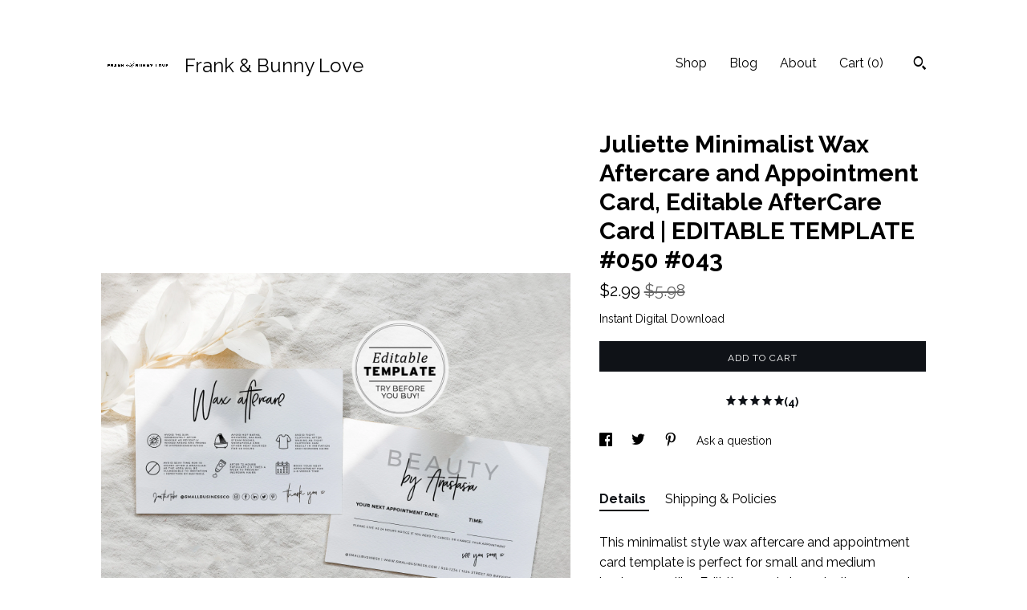

--- FILE ---
content_type: text/plain
request_url: https://www.google-analytics.com/j/collect?v=1&_v=j102&a=2128031373&t=pageview&_s=1&dl=https%3A%2F%2Ffrankandbunnylove.com%2Flisting%2F1051415141%2Fjuliette-minimalist-wax-aftercare-and&ul=en-us%40posix&dt=Juliette%20Minimalist%20Wax%20Aftercare%20and%20Appointment%20Card%2C%20Editable%20AfterCare%20Card%20%7C%20EDITABLE%20TEMPLATE%20%23050%20%23043&sr=1280x720&vp=1280x720&_u=YEBAAAABAAAAACAAo~&jid=406401616&gjid=1286340436&cid=2137267923.1768274117&tid=UA-247631818-1&_gid=1185178766.1768274117&_r=1&_slc=1&gtm=45He61c0h2n71TG543Pv71538743za200zd71538743&gcd=13l3l3l3l1l1&dma=0&tag_exp=103116026~103200004~104527906~104528501~104684208~104684211~105391253~115616986~115938465~115938468~116682875&z=1876404910
body_size: -451
content:
2,cG-NWWXK9L2YE